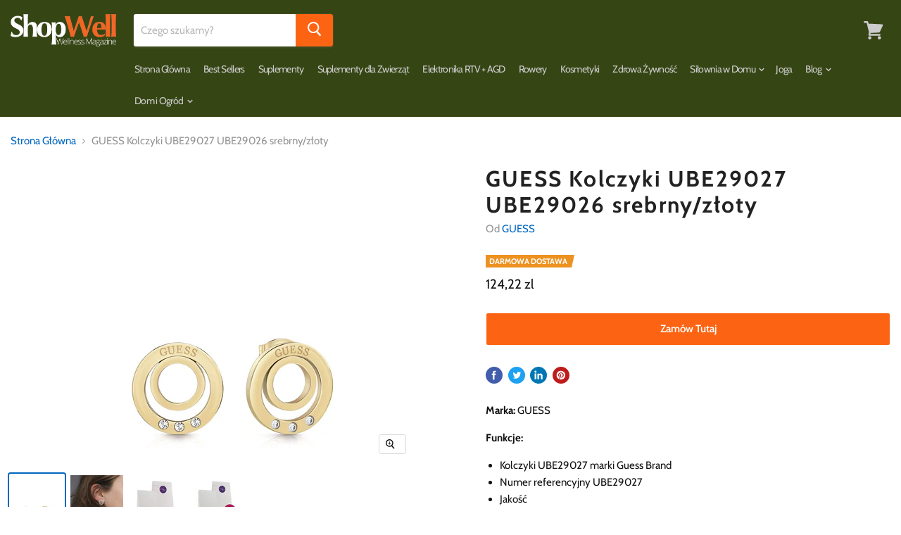

--- FILE ---
content_type: text/css
request_url: https://shopwell.pl/cdn/shop/t/3/assets/globo.recurring.css?v=50290986948570547551641929574
body_size: 11
content:
#rcp-page{max-width:980px;margin:auto}.rcp-page__header{text-align:center;font-size:20px}.rcp-customer_login{text-align:center}.rcp-customer_login h3 a{background:transparent;border:0;box-shadow:none;color:#006fbb;text-decoration:none}.rcp-customer_login h3 a:hover{background:transparent;border:0;box-shadow:none;color:#084e8a;text-decoration:underline}.rcp-table{margin:30px 0;border:none}.rcp-table thead tr,.rcp-table tbody tr:not(:last-child){border-bottom:1px solid #e8e9eb}.rcp-table th,.rcp-table td{text-align:left;border:none;padding:10px 14px;font-size:14px}.rcp-table th:last-child,.rcp-table td:last-child{text-align:center}.rcp-table .rcp-product__title{color:#000;font-size:14px;font-weight:600}.rcp-table .rcp-product__variant{margin-top:5px;color:#3d4246;font-size:14px}.rcp-badge{display:inline-flex;align-items:center;padding:3px 8px;line-height:15px;color:#454f5b;font-size:13px;border:2px solid #fff;border-radius:20px;background-color:#dfe3e8;cursor:pointer}.rcp-badge.rcp-badge__active{background-color:#bbe5b3}.rcp-action__remove{display:block;width:100%;padding:6px 10px;color:#fff;font-size:13px;font-style:normal;text-align:center;text-decoration:none;letter-spacing:.08em;border-radius:3px;border:1px solid transparent;background-color:#000;vertical-align:middle;cursor:pointer;white-space:normal}@media only screen and (max-width: 760px){#rcp-page{padding:0 15px}.rcp-table,.rcp-table thead,.rcp-table tbody,.rcp-table th,.rcp-table td,.rcp-table tr{display:block}thead.rcp-table__row-heading tr{position:absolute;top:-9999px;left:-9999px}.rcp-table td{position:relative;padding:14px 6px 14px 40%;text-align:right;border:none}.rcp-table td:before{position:absolute;top:6px;left:6px;width:45%;padding-right:10px;text-align:left;font-weight:500;white-space:nowrap}.rcp-table td:nth-of-type(1):before{content:"Product"}.rcp-table td:nth-of-type(2):before{content:"Period"}.rcp-table td:nth-of-type(3):before{content:"Active at"}.rcp-table td:nth-of-type(4):before{content:"Status"}.rcp-table td:nth-of-type(5):before{content:"Action"}}#rcp-widget{display:block!important;position:relative!important;width:100%!important;margin:20px 0!important}#rcp-widget>*{line-height:1.5!important}#rcp-widget label{margin:0!important}#rcp-widget label input{margin-right:5px!important;min-height:0!important}#rcp-widget .rcp-period-custom input,#rcp-widget .rcp-period-custom select{min-height:0!important;padding:10px 18px}#rcp-widget .rcp-period-custom select{padding-right:30px}#rcp-widget .rcp-option{padding:8px}#rcp-widget .rcp-option.rcp-option--active{background-color:transparent}#rcp-widget .rcp-option,#rcp-widget .rcp-period{color:#000;font-size:16px;font-family:Open Sans,sans-serif;font-weight:700;font-style:normal;text-decoration:none}#rcp-widget .rcp-discount{color:red;font-size:16px;font-family:Open Sans,sans-serif;font-weight:700;font-style:normal;text-decoration:none}#rcp-widget .rcp-comment{margin-bottom:10px;color:#676767;font-size:14px;font-family:Cabin;font-weight:400;font-style:italic;text-decoration:none}#rcp-widget .rcp-form{padding-left:18px}#rcp-widget .rcp-period-option{font-weight:400}#rcp-widget .rcp-period-custom{margin-top:5px}#rcp-account-widget{margin-top:30px}.grcpHidden{display:none!important;opacity:0!important;visibility:hidden!important}.grcpLoading{font-size:16px}
/*# sourceMappingURL=/cdn/shop/t/3/assets/globo.recurring.css.map?v=50290986948570547551641929574 */
